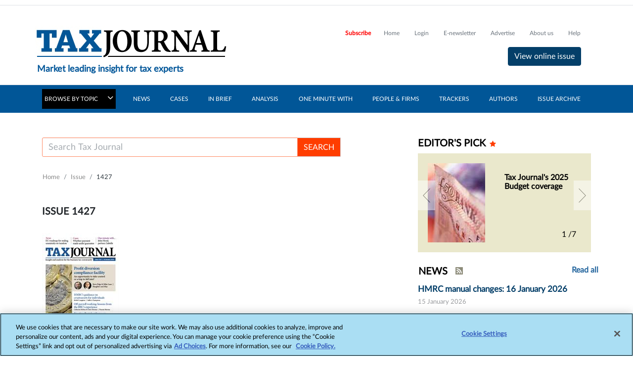

--- FILE ---
content_type: text/html; charset=utf-8
request_url: https://www.google.com/recaptcha/api2/aframe
body_size: 268
content:
<!DOCTYPE HTML><html><head><meta http-equiv="content-type" content="text/html; charset=UTF-8"></head><body><script nonce="mGCz9n6-_2vaBMJK4erkbQ">/** Anti-fraud and anti-abuse applications only. See google.com/recaptcha */ try{var clients={'sodar':'https://pagead2.googlesyndication.com/pagead/sodar?'};window.addEventListener("message",function(a){try{if(a.source===window.parent){var b=JSON.parse(a.data);var c=clients[b['id']];if(c){var d=document.createElement('img');d.src=c+b['params']+'&rc='+(localStorage.getItem("rc::a")?sessionStorage.getItem("rc::b"):"");window.document.body.appendChild(d);sessionStorage.setItem("rc::e",parseInt(sessionStorage.getItem("rc::e")||0)+1);localStorage.setItem("rc::h",'1768941291371');}}}catch(b){}});window.parent.postMessage("_grecaptcha_ready", "*");}catch(b){}</script></body></html>